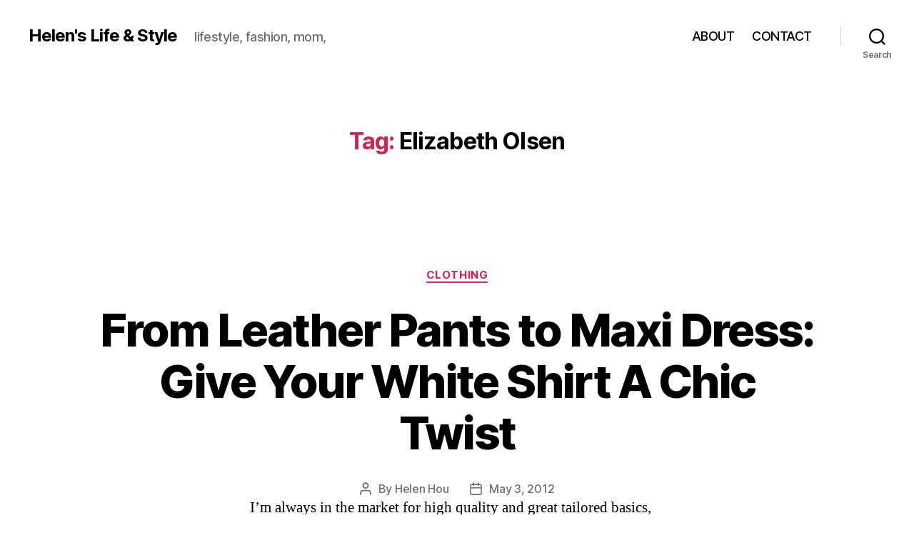

--- FILE ---
content_type: text/html; charset=UTF-8
request_url: http://www.helenhou.com/tag/elizabeth-olsen/
body_size: 14164
content:
<!DOCTYPE html>

<html class="no-js" lang="en">

	<head>

		<meta charset="UTF-8">
		<meta name="viewport" content="width=device-width, initial-scale=1.0" >

		<link rel="profile" href="https://gmpg.org/xfn/11">

		<title>Elizabeth Olsen &#8211; Helen&#8217;s Life &amp; Style</title>
<meta name='robots' content='max-image-preview:large' />
<script>window._wca = window._wca || [];</script>
<link rel='dns-prefetch' href='//stats.wp.com' />
<link rel='dns-prefetch' href='//secure.gravatar.com' />
<link rel='dns-prefetch' href='//v0.wordpress.com' />
<link rel='dns-prefetch' href='//widgets.wp.com' />
<link rel='dns-prefetch' href='//s0.wp.com' />
<link rel='dns-prefetch' href='//0.gravatar.com' />
<link rel='dns-prefetch' href='//1.gravatar.com' />
<link rel='dns-prefetch' href='//2.gravatar.com' />
<link rel='preconnect' href='//i0.wp.com' />
<link rel="alternate" type="application/rss+xml" title="Helen&#039;s Life &amp; Style &raquo; Feed" href="http://www.helenhou.com/feed/" />
<link rel="alternate" type="application/rss+xml" title="Helen&#039;s Life &amp; Style &raquo; Comments Feed" href="http://www.helenhou.com/comments/feed/" />
<link rel="alternate" type="application/rss+xml" title="Helen&#039;s Life &amp; Style &raquo; Elizabeth Olsen Tag Feed" href="http://www.helenhou.com/tag/elizabeth-olsen/feed/" />
<script>
window._wpemojiSettings = {"baseUrl":"https:\/\/s.w.org\/images\/core\/emoji\/15.0.3\/72x72\/","ext":".png","svgUrl":"https:\/\/s.w.org\/images\/core\/emoji\/15.0.3\/svg\/","svgExt":".svg","source":{"concatemoji":"http:\/\/www.helenhou.com\/wp-includes\/js\/wp-emoji-release.min.js?ver=556fbda959d336219773d8646ba16691"}};
/*! This file is auto-generated */
!function(i,n){var o,s,e;function c(e){try{var t={supportTests:e,timestamp:(new Date).valueOf()};sessionStorage.setItem(o,JSON.stringify(t))}catch(e){}}function p(e,t,n){e.clearRect(0,0,e.canvas.width,e.canvas.height),e.fillText(t,0,0);var t=new Uint32Array(e.getImageData(0,0,e.canvas.width,e.canvas.height).data),r=(e.clearRect(0,0,e.canvas.width,e.canvas.height),e.fillText(n,0,0),new Uint32Array(e.getImageData(0,0,e.canvas.width,e.canvas.height).data));return t.every(function(e,t){return e===r[t]})}function u(e,t,n){switch(t){case"flag":return n(e,"\ud83c\udff3\ufe0f\u200d\u26a7\ufe0f","\ud83c\udff3\ufe0f\u200b\u26a7\ufe0f")?!1:!n(e,"\ud83c\uddfa\ud83c\uddf3","\ud83c\uddfa\u200b\ud83c\uddf3")&&!n(e,"\ud83c\udff4\udb40\udc67\udb40\udc62\udb40\udc65\udb40\udc6e\udb40\udc67\udb40\udc7f","\ud83c\udff4\u200b\udb40\udc67\u200b\udb40\udc62\u200b\udb40\udc65\u200b\udb40\udc6e\u200b\udb40\udc67\u200b\udb40\udc7f");case"emoji":return!n(e,"\ud83d\udc26\u200d\u2b1b","\ud83d\udc26\u200b\u2b1b")}return!1}function f(e,t,n){var r="undefined"!=typeof WorkerGlobalScope&&self instanceof WorkerGlobalScope?new OffscreenCanvas(300,150):i.createElement("canvas"),a=r.getContext("2d",{willReadFrequently:!0}),o=(a.textBaseline="top",a.font="600 32px Arial",{});return e.forEach(function(e){o[e]=t(a,e,n)}),o}function t(e){var t=i.createElement("script");t.src=e,t.defer=!0,i.head.appendChild(t)}"undefined"!=typeof Promise&&(o="wpEmojiSettingsSupports",s=["flag","emoji"],n.supports={everything:!0,everythingExceptFlag:!0},e=new Promise(function(e){i.addEventListener("DOMContentLoaded",e,{once:!0})}),new Promise(function(t){var n=function(){try{var e=JSON.parse(sessionStorage.getItem(o));if("object"==typeof e&&"number"==typeof e.timestamp&&(new Date).valueOf()<e.timestamp+604800&&"object"==typeof e.supportTests)return e.supportTests}catch(e){}return null}();if(!n){if("undefined"!=typeof Worker&&"undefined"!=typeof OffscreenCanvas&&"undefined"!=typeof URL&&URL.createObjectURL&&"undefined"!=typeof Blob)try{var e="postMessage("+f.toString()+"("+[JSON.stringify(s),u.toString(),p.toString()].join(",")+"));",r=new Blob([e],{type:"text/javascript"}),a=new Worker(URL.createObjectURL(r),{name:"wpTestEmojiSupports"});return void(a.onmessage=function(e){c(n=e.data),a.terminate(),t(n)})}catch(e){}c(n=f(s,u,p))}t(n)}).then(function(e){for(var t in e)n.supports[t]=e[t],n.supports.everything=n.supports.everything&&n.supports[t],"flag"!==t&&(n.supports.everythingExceptFlag=n.supports.everythingExceptFlag&&n.supports[t]);n.supports.everythingExceptFlag=n.supports.everythingExceptFlag&&!n.supports.flag,n.DOMReady=!1,n.readyCallback=function(){n.DOMReady=!0}}).then(function(){return e}).then(function(){var e;n.supports.everything||(n.readyCallback(),(e=n.source||{}).concatemoji?t(e.concatemoji):e.wpemoji&&e.twemoji&&(t(e.twemoji),t(e.wpemoji)))}))}((window,document),window._wpemojiSettings);
</script>
<style id='wp-emoji-styles-inline-css'>

	img.wp-smiley, img.emoji {
		display: inline !important;
		border: none !important;
		box-shadow: none !important;
		height: 1em !important;
		width: 1em !important;
		margin: 0 0.07em !important;
		vertical-align: -0.1em !important;
		background: none !important;
		padding: 0 !important;
	}
</style>
<link rel='stylesheet' id='wp-block-library-css' href='http://www.helenhou.com/wp-includes/css/dist/block-library/style.min.css?ver=556fbda959d336219773d8646ba16691' media='all' />
<link rel='stylesheet' id='mediaelement-css' href='http://www.helenhou.com/wp-includes/js/mediaelement/mediaelementplayer-legacy.min.css?ver=4.2.17' media='all' />
<link rel='stylesheet' id='wp-mediaelement-css' href='http://www.helenhou.com/wp-includes/js/mediaelement/wp-mediaelement.min.css?ver=556fbda959d336219773d8646ba16691' media='all' />
<style id='jetpack-sharing-buttons-style-inline-css'>
.jetpack-sharing-buttons__services-list{display:flex;flex-direction:row;flex-wrap:wrap;gap:0;list-style-type:none;margin:5px;padding:0}.jetpack-sharing-buttons__services-list.has-small-icon-size{font-size:12px}.jetpack-sharing-buttons__services-list.has-normal-icon-size{font-size:16px}.jetpack-sharing-buttons__services-list.has-large-icon-size{font-size:24px}.jetpack-sharing-buttons__services-list.has-huge-icon-size{font-size:36px}@media print{.jetpack-sharing-buttons__services-list{display:none!important}}.editor-styles-wrapper .wp-block-jetpack-sharing-buttons{gap:0;padding-inline-start:0}ul.jetpack-sharing-buttons__services-list.has-background{padding:1.25em 2.375em}
</style>
<style id='classic-theme-styles-inline-css'>
/*! This file is auto-generated */
.wp-block-button__link{color:#fff;background-color:#32373c;border-radius:9999px;box-shadow:none;text-decoration:none;padding:calc(.667em + 2px) calc(1.333em + 2px);font-size:1.125em}.wp-block-file__button{background:#32373c;color:#fff;text-decoration:none}
</style>
<style id='global-styles-inline-css'>
:root{--wp--preset--aspect-ratio--square: 1;--wp--preset--aspect-ratio--4-3: 4/3;--wp--preset--aspect-ratio--3-4: 3/4;--wp--preset--aspect-ratio--3-2: 3/2;--wp--preset--aspect-ratio--2-3: 2/3;--wp--preset--aspect-ratio--16-9: 16/9;--wp--preset--aspect-ratio--9-16: 9/16;--wp--preset--color--black: #000000;--wp--preset--color--cyan-bluish-gray: #abb8c3;--wp--preset--color--white: #ffffff;--wp--preset--color--pale-pink: #f78da7;--wp--preset--color--vivid-red: #cf2e2e;--wp--preset--color--luminous-vivid-orange: #ff6900;--wp--preset--color--luminous-vivid-amber: #fcb900;--wp--preset--color--light-green-cyan: #7bdcb5;--wp--preset--color--vivid-green-cyan: #00d084;--wp--preset--color--pale-cyan-blue: #8ed1fc;--wp--preset--color--vivid-cyan-blue: #0693e3;--wp--preset--color--vivid-purple: #9b51e0;--wp--preset--color--accent: #cd2653;--wp--preset--color--primary: #000000;--wp--preset--color--secondary: #6d6d6d;--wp--preset--color--subtle-background: #dcd7ca;--wp--preset--color--background: #fff;--wp--preset--gradient--vivid-cyan-blue-to-vivid-purple: linear-gradient(135deg,rgba(6,147,227,1) 0%,rgb(155,81,224) 100%);--wp--preset--gradient--light-green-cyan-to-vivid-green-cyan: linear-gradient(135deg,rgb(122,220,180) 0%,rgb(0,208,130) 100%);--wp--preset--gradient--luminous-vivid-amber-to-luminous-vivid-orange: linear-gradient(135deg,rgba(252,185,0,1) 0%,rgba(255,105,0,1) 100%);--wp--preset--gradient--luminous-vivid-orange-to-vivid-red: linear-gradient(135deg,rgba(255,105,0,1) 0%,rgb(207,46,46) 100%);--wp--preset--gradient--very-light-gray-to-cyan-bluish-gray: linear-gradient(135deg,rgb(238,238,238) 0%,rgb(169,184,195) 100%);--wp--preset--gradient--cool-to-warm-spectrum: linear-gradient(135deg,rgb(74,234,220) 0%,rgb(151,120,209) 20%,rgb(207,42,186) 40%,rgb(238,44,130) 60%,rgb(251,105,98) 80%,rgb(254,248,76) 100%);--wp--preset--gradient--blush-light-purple: linear-gradient(135deg,rgb(255,206,236) 0%,rgb(152,150,240) 100%);--wp--preset--gradient--blush-bordeaux: linear-gradient(135deg,rgb(254,205,165) 0%,rgb(254,45,45) 50%,rgb(107,0,62) 100%);--wp--preset--gradient--luminous-dusk: linear-gradient(135deg,rgb(255,203,112) 0%,rgb(199,81,192) 50%,rgb(65,88,208) 100%);--wp--preset--gradient--pale-ocean: linear-gradient(135deg,rgb(255,245,203) 0%,rgb(182,227,212) 50%,rgb(51,167,181) 100%);--wp--preset--gradient--electric-grass: linear-gradient(135deg,rgb(202,248,128) 0%,rgb(113,206,126) 100%);--wp--preset--gradient--midnight: linear-gradient(135deg,rgb(2,3,129) 0%,rgb(40,116,252) 100%);--wp--preset--font-size--small: 18px;--wp--preset--font-size--medium: 20px;--wp--preset--font-size--large: 26.25px;--wp--preset--font-size--x-large: 42px;--wp--preset--font-size--normal: 21px;--wp--preset--font-size--larger: 32px;--wp--preset--spacing--20: 0.44rem;--wp--preset--spacing--30: 0.67rem;--wp--preset--spacing--40: 1rem;--wp--preset--spacing--50: 1.5rem;--wp--preset--spacing--60: 2.25rem;--wp--preset--spacing--70: 3.38rem;--wp--preset--spacing--80: 5.06rem;--wp--preset--shadow--natural: 6px 6px 9px rgba(0, 0, 0, 0.2);--wp--preset--shadow--deep: 12px 12px 50px rgba(0, 0, 0, 0.4);--wp--preset--shadow--sharp: 6px 6px 0px rgba(0, 0, 0, 0.2);--wp--preset--shadow--outlined: 6px 6px 0px -3px rgba(255, 255, 255, 1), 6px 6px rgba(0, 0, 0, 1);--wp--preset--shadow--crisp: 6px 6px 0px rgba(0, 0, 0, 1);}:where(.is-layout-flex){gap: 0.5em;}:where(.is-layout-grid){gap: 0.5em;}body .is-layout-flex{display: flex;}.is-layout-flex{flex-wrap: wrap;align-items: center;}.is-layout-flex > :is(*, div){margin: 0;}body .is-layout-grid{display: grid;}.is-layout-grid > :is(*, div){margin: 0;}:where(.wp-block-columns.is-layout-flex){gap: 2em;}:where(.wp-block-columns.is-layout-grid){gap: 2em;}:where(.wp-block-post-template.is-layout-flex){gap: 1.25em;}:where(.wp-block-post-template.is-layout-grid){gap: 1.25em;}.has-black-color{color: var(--wp--preset--color--black) !important;}.has-cyan-bluish-gray-color{color: var(--wp--preset--color--cyan-bluish-gray) !important;}.has-white-color{color: var(--wp--preset--color--white) !important;}.has-pale-pink-color{color: var(--wp--preset--color--pale-pink) !important;}.has-vivid-red-color{color: var(--wp--preset--color--vivid-red) !important;}.has-luminous-vivid-orange-color{color: var(--wp--preset--color--luminous-vivid-orange) !important;}.has-luminous-vivid-amber-color{color: var(--wp--preset--color--luminous-vivid-amber) !important;}.has-light-green-cyan-color{color: var(--wp--preset--color--light-green-cyan) !important;}.has-vivid-green-cyan-color{color: var(--wp--preset--color--vivid-green-cyan) !important;}.has-pale-cyan-blue-color{color: var(--wp--preset--color--pale-cyan-blue) !important;}.has-vivid-cyan-blue-color{color: var(--wp--preset--color--vivid-cyan-blue) !important;}.has-vivid-purple-color{color: var(--wp--preset--color--vivid-purple) !important;}.has-black-background-color{background-color: var(--wp--preset--color--black) !important;}.has-cyan-bluish-gray-background-color{background-color: var(--wp--preset--color--cyan-bluish-gray) !important;}.has-white-background-color{background-color: var(--wp--preset--color--white) !important;}.has-pale-pink-background-color{background-color: var(--wp--preset--color--pale-pink) !important;}.has-vivid-red-background-color{background-color: var(--wp--preset--color--vivid-red) !important;}.has-luminous-vivid-orange-background-color{background-color: var(--wp--preset--color--luminous-vivid-orange) !important;}.has-luminous-vivid-amber-background-color{background-color: var(--wp--preset--color--luminous-vivid-amber) !important;}.has-light-green-cyan-background-color{background-color: var(--wp--preset--color--light-green-cyan) !important;}.has-vivid-green-cyan-background-color{background-color: var(--wp--preset--color--vivid-green-cyan) !important;}.has-pale-cyan-blue-background-color{background-color: var(--wp--preset--color--pale-cyan-blue) !important;}.has-vivid-cyan-blue-background-color{background-color: var(--wp--preset--color--vivid-cyan-blue) !important;}.has-vivid-purple-background-color{background-color: var(--wp--preset--color--vivid-purple) !important;}.has-black-border-color{border-color: var(--wp--preset--color--black) !important;}.has-cyan-bluish-gray-border-color{border-color: var(--wp--preset--color--cyan-bluish-gray) !important;}.has-white-border-color{border-color: var(--wp--preset--color--white) !important;}.has-pale-pink-border-color{border-color: var(--wp--preset--color--pale-pink) !important;}.has-vivid-red-border-color{border-color: var(--wp--preset--color--vivid-red) !important;}.has-luminous-vivid-orange-border-color{border-color: var(--wp--preset--color--luminous-vivid-orange) !important;}.has-luminous-vivid-amber-border-color{border-color: var(--wp--preset--color--luminous-vivid-amber) !important;}.has-light-green-cyan-border-color{border-color: var(--wp--preset--color--light-green-cyan) !important;}.has-vivid-green-cyan-border-color{border-color: var(--wp--preset--color--vivid-green-cyan) !important;}.has-pale-cyan-blue-border-color{border-color: var(--wp--preset--color--pale-cyan-blue) !important;}.has-vivid-cyan-blue-border-color{border-color: var(--wp--preset--color--vivid-cyan-blue) !important;}.has-vivid-purple-border-color{border-color: var(--wp--preset--color--vivid-purple) !important;}.has-vivid-cyan-blue-to-vivid-purple-gradient-background{background: var(--wp--preset--gradient--vivid-cyan-blue-to-vivid-purple) !important;}.has-light-green-cyan-to-vivid-green-cyan-gradient-background{background: var(--wp--preset--gradient--light-green-cyan-to-vivid-green-cyan) !important;}.has-luminous-vivid-amber-to-luminous-vivid-orange-gradient-background{background: var(--wp--preset--gradient--luminous-vivid-amber-to-luminous-vivid-orange) !important;}.has-luminous-vivid-orange-to-vivid-red-gradient-background{background: var(--wp--preset--gradient--luminous-vivid-orange-to-vivid-red) !important;}.has-very-light-gray-to-cyan-bluish-gray-gradient-background{background: var(--wp--preset--gradient--very-light-gray-to-cyan-bluish-gray) !important;}.has-cool-to-warm-spectrum-gradient-background{background: var(--wp--preset--gradient--cool-to-warm-spectrum) !important;}.has-blush-light-purple-gradient-background{background: var(--wp--preset--gradient--blush-light-purple) !important;}.has-blush-bordeaux-gradient-background{background: var(--wp--preset--gradient--blush-bordeaux) !important;}.has-luminous-dusk-gradient-background{background: var(--wp--preset--gradient--luminous-dusk) !important;}.has-pale-ocean-gradient-background{background: var(--wp--preset--gradient--pale-ocean) !important;}.has-electric-grass-gradient-background{background: var(--wp--preset--gradient--electric-grass) !important;}.has-midnight-gradient-background{background: var(--wp--preset--gradient--midnight) !important;}.has-small-font-size{font-size: var(--wp--preset--font-size--small) !important;}.has-medium-font-size{font-size: var(--wp--preset--font-size--medium) !important;}.has-large-font-size{font-size: var(--wp--preset--font-size--large) !important;}.has-x-large-font-size{font-size: var(--wp--preset--font-size--x-large) !important;}
:where(.wp-block-post-template.is-layout-flex){gap: 1.25em;}:where(.wp-block-post-template.is-layout-grid){gap: 1.25em;}
:where(.wp-block-columns.is-layout-flex){gap: 2em;}:where(.wp-block-columns.is-layout-grid){gap: 2em;}
:root :where(.wp-block-pullquote){font-size: 1.5em;line-height: 1.6;}
</style>
<link rel='stylesheet' id='woocommerce-layout-css' href='http://www.helenhou.com/wp-content/plugins/woocommerce/assets/css/woocommerce-layout.css?ver=9.8.6' media='all' />
<style id='woocommerce-layout-inline-css'>

	.infinite-scroll .woocommerce-pagination {
		display: none;
	}
</style>
<link rel='stylesheet' id='woocommerce-smallscreen-css' href='http://www.helenhou.com/wp-content/plugins/woocommerce/assets/css/woocommerce-smallscreen.css?ver=9.8.6' media='only screen and (max-width: 768px)' />
<link rel='stylesheet' id='woocommerce-general-css' href='//www.helenhou.com/wp-content/plugins/woocommerce/assets/css/twenty-twenty.css?ver=9.8.6' media='all' />
<style id='woocommerce-inline-inline-css'>
.woocommerce form .form-row .required { visibility: visible; }
</style>
<link rel='stylesheet' id='brands-styles-css' href='http://www.helenhou.com/wp-content/plugins/woocommerce/assets/css/brands.css?ver=9.8.6' media='all' />
<link rel='stylesheet' id='twentytwenty-style-css' href='http://www.helenhou.com/wp-content/themes/twentytwenty/style.css?ver=2.7' media='all' />
<style id='twentytwenty-style-inline-css'>
.color-accent,.color-accent-hover:hover,.color-accent-hover:focus,:root .has-accent-color,.has-drop-cap:not(:focus):first-letter,.wp-block-button.is-style-outline,a { color: #cd2653; }blockquote,.border-color-accent,.border-color-accent-hover:hover,.border-color-accent-hover:focus { border-color: #cd2653; }button,.button,.faux-button,.wp-block-button__link,.wp-block-file .wp-block-file__button,input[type="button"],input[type="reset"],input[type="submit"],.bg-accent,.bg-accent-hover:hover,.bg-accent-hover:focus,:root .has-accent-background-color,.comment-reply-link { background-color: #cd2653; }.fill-children-accent,.fill-children-accent * { fill: #cd2653; }body,.entry-title a,:root .has-primary-color { color: #000000; }:root .has-primary-background-color { background-color: #000000; }cite,figcaption,.wp-caption-text,.post-meta,.entry-content .wp-block-archives li,.entry-content .wp-block-categories li,.entry-content .wp-block-latest-posts li,.wp-block-latest-comments__comment-date,.wp-block-latest-posts__post-date,.wp-block-embed figcaption,.wp-block-image figcaption,.wp-block-pullquote cite,.comment-metadata,.comment-respond .comment-notes,.comment-respond .logged-in-as,.pagination .dots,.entry-content hr:not(.has-background),hr.styled-separator,:root .has-secondary-color { color: #6d6d6d; }:root .has-secondary-background-color { background-color: #6d6d6d; }pre,fieldset,input,textarea,table,table *,hr { border-color: #dcd7ca; }caption,code,code,kbd,samp,.wp-block-table.is-style-stripes tbody tr:nth-child(odd),:root .has-subtle-background-background-color { background-color: #dcd7ca; }.wp-block-table.is-style-stripes { border-bottom-color: #dcd7ca; }.wp-block-latest-posts.is-grid li { border-top-color: #dcd7ca; }:root .has-subtle-background-color { color: #dcd7ca; }body:not(.overlay-header) .primary-menu > li > a,body:not(.overlay-header) .primary-menu > li > .icon,.modal-menu a,.footer-menu a, .footer-widgets a:where(:not(.wp-block-button__link)),#site-footer .wp-block-button.is-style-outline,.wp-block-pullquote:before,.singular:not(.overlay-header) .entry-header a,.archive-header a,.header-footer-group .color-accent,.header-footer-group .color-accent-hover:hover { color: #cd2653; }.social-icons a,#site-footer button:not(.toggle),#site-footer .button,#site-footer .faux-button,#site-footer .wp-block-button__link,#site-footer .wp-block-file__button,#site-footer input[type="button"],#site-footer input[type="reset"],#site-footer input[type="submit"] { background-color: #cd2653; }.header-footer-group,body:not(.overlay-header) #site-header .toggle,.menu-modal .toggle { color: #000000; }body:not(.overlay-header) .primary-menu ul { background-color: #000000; }body:not(.overlay-header) .primary-menu > li > ul:after { border-bottom-color: #000000; }body:not(.overlay-header) .primary-menu ul ul:after { border-left-color: #000000; }.site-description,body:not(.overlay-header) .toggle-inner .toggle-text,.widget .post-date,.widget .rss-date,.widget_archive li,.widget_categories li,.widget cite,.widget_pages li,.widget_meta li,.widget_nav_menu li,.powered-by-wordpress,.footer-credits .privacy-policy,.to-the-top,.singular .entry-header .post-meta,.singular:not(.overlay-header) .entry-header .post-meta a { color: #6d6d6d; }.header-footer-group pre,.header-footer-group fieldset,.header-footer-group input,.header-footer-group textarea,.header-footer-group table,.header-footer-group table *,.footer-nav-widgets-wrapper,#site-footer,.menu-modal nav *,.footer-widgets-outer-wrapper,.footer-top { border-color: #dcd7ca; }.header-footer-group table caption,body:not(.overlay-header) .header-inner .toggle-wrapper::before { background-color: #dcd7ca; }
</style>
<link rel='stylesheet' id='twentytwenty-fonts-css' href='http://www.helenhou.com/wp-content/themes/twentytwenty/assets/css/font-inter.css?ver=2.7' media='all' />
<link rel='stylesheet' id='twentytwenty-print-style-css' href='http://www.helenhou.com/wp-content/themes/twentytwenty/print.css?ver=2.7' media='print' />
<link rel='stylesheet' id='jetpack_likes-css' href='http://www.helenhou.com/wp-content/plugins/jetpack/modules/likes/style.css?ver=14.5' media='all' />
<link rel='stylesheet' id='twentytwenty-jetpack-css' href='http://www.helenhou.com/wp-content/plugins/jetpack/modules/theme-tools/compat/twentytwenty.css?ver=14.5' media='all' />
<link rel='stylesheet' id='jetpack-subscriptions-css' href='http://www.helenhou.com/wp-content/plugins/jetpack/modules/subscriptions/subscriptions.css?ver=14.5' media='all' />
<script src="http://www.helenhou.com/wp-includes/js/jquery/jquery.min.js?ver=3.7.1" id="jquery-core-js"></script>
<script src="http://www.helenhou.com/wp-includes/js/jquery/jquery-migrate.min.js?ver=3.4.1" id="jquery-migrate-js"></script>
<script src="http://www.helenhou.com/wp-content/plugins/woocommerce/assets/js/jquery-blockui/jquery.blockUI.min.js?ver=2.7.0-wc.9.8.6" id="jquery-blockui-js" defer data-wp-strategy="defer"></script>
<script id="wc-add-to-cart-js-extra">
var wc_add_to_cart_params = {"ajax_url":"\/wp-admin\/admin-ajax.php","wc_ajax_url":"\/?wc-ajax=%%endpoint%%","i18n_view_cart":"View cart","cart_url":"http:\/\/www.helenhou.com","is_cart":"","cart_redirect_after_add":"no"};
</script>
<script src="http://www.helenhou.com/wp-content/plugins/woocommerce/assets/js/frontend/add-to-cart.min.js?ver=9.8.6" id="wc-add-to-cart-js" defer data-wp-strategy="defer"></script>
<script src="http://www.helenhou.com/wp-content/plugins/woocommerce/assets/js/js-cookie/js.cookie.min.js?ver=2.1.4-wc.9.8.6" id="js-cookie-js" defer data-wp-strategy="defer"></script>
<script id="woocommerce-js-extra">
var woocommerce_params = {"ajax_url":"\/wp-admin\/admin-ajax.php","wc_ajax_url":"\/?wc-ajax=%%endpoint%%","i18n_password_show":"Show password","i18n_password_hide":"Hide password"};
</script>
<script src="http://www.helenhou.com/wp-content/plugins/woocommerce/assets/js/frontend/woocommerce.min.js?ver=9.8.6" id="woocommerce-js" defer data-wp-strategy="defer"></script>
<script src="http://www.helenhou.com/wp-content/themes/twentytwenty/assets/js/index.js?ver=2.7" id="twentytwenty-js-js" defer data-wp-strategy="defer"></script>
<script src="https://stats.wp.com/s-202605.js" id="woocommerce-analytics-js" defer data-wp-strategy="defer"></script>
<link rel="https://api.w.org/" href="http://www.helenhou.com/wp-json/" /><link rel="alternate" title="JSON" type="application/json" href="http://www.helenhou.com/wp-json/wp/v2/tags/239" /><link rel="EditURI" type="application/rsd+xml" title="RSD" href="http://www.helenhou.com/xmlrpc.php?rsd" />

	<style>img#wpstats{display:none}</style>
			<script>document.documentElement.className = document.documentElement.className.replace( 'no-js', 'js' );</script>
		<noscript><style>.woocommerce-product-gallery{ opacity: 1 !important; }</style></noscript>
	<style id="custom-background-css">
body.custom-background { background-color: #fff; }
</style>
	
<!-- Jetpack Open Graph Tags -->
<meta property="og:type" content="website" />
<meta property="og:title" content="Elizabeth Olsen &#8211; Helen&#8217;s Life &amp; Style" />
<meta property="og:url" content="http://www.helenhou.com/tag/elizabeth-olsen/" />
<meta property="og:site_name" content="Helen&#039;s Life &amp; Style" />
<meta property="og:image" content="https://s0.wp.com/i/blank.jpg" />
<meta property="og:image:alt" content="" />

<!-- End Jetpack Open Graph Tags -->

	</head>

	<body class="archive tag tag-elizabeth-olsen tag-239 custom-background wp-embed-responsive theme-twentytwenty woocommerce-no-js enable-search-modal has-no-pagination showing-comments show-avatars footer-top-visible">

		<a class="skip-link screen-reader-text" href="#site-content">Skip to the content</a>
		<header id="site-header" class="header-footer-group">

			<div class="header-inner section-inner">

				<div class="header-titles-wrapper">

					
						<button class="toggle search-toggle mobile-search-toggle" data-toggle-target=".search-modal" data-toggle-body-class="showing-search-modal" data-set-focus=".search-modal .search-field" aria-expanded="false">
							<span class="toggle-inner">
								<span class="toggle-icon">
									<svg class="svg-icon" aria-hidden="true" role="img" focusable="false" xmlns="http://www.w3.org/2000/svg" width="23" height="23" viewBox="0 0 23 23"><path d="M38.710696,48.0601792 L43,52.3494831 L41.3494831,54 L37.0601792,49.710696 C35.2632422,51.1481185 32.9839107,52.0076499 30.5038249,52.0076499 C24.7027226,52.0076499 20,47.3049272 20,41.5038249 C20,35.7027226 24.7027226,31 30.5038249,31 C36.3049272,31 41.0076499,35.7027226 41.0076499,41.5038249 C41.0076499,43.9839107 40.1481185,46.2632422 38.710696,48.0601792 Z M36.3875844,47.1716785 C37.8030221,45.7026647 38.6734666,43.7048964 38.6734666,41.5038249 C38.6734666,36.9918565 35.0157934,33.3341833 30.5038249,33.3341833 C25.9918565,33.3341833 22.3341833,36.9918565 22.3341833,41.5038249 C22.3341833,46.0157934 25.9918565,49.6734666 30.5038249,49.6734666 C32.7048964,49.6734666 34.7026647,48.8030221 36.1716785,47.3875844 C36.2023931,47.347638 36.2360451,47.3092237 36.2726343,47.2726343 C36.3092237,47.2360451 36.347638,47.2023931 36.3875844,47.1716785 Z" transform="translate(-20 -31)" /></svg>								</span>
								<span class="toggle-text">Search</span>
							</span>
						</button><!-- .search-toggle -->

					
					<div class="header-titles">

						<div class="site-title faux-heading"><a href="http://www.helenhou.com/">Helen&#039;s Life &amp; Style</a></div><div class="site-description">lifestyle, fashion, mom,</div><!-- .site-description -->
					</div><!-- .header-titles -->

					<button class="toggle nav-toggle mobile-nav-toggle" data-toggle-target=".menu-modal"  data-toggle-body-class="showing-menu-modal" aria-expanded="false" data-set-focus=".close-nav-toggle">
						<span class="toggle-inner">
							<span class="toggle-icon">
								<svg class="svg-icon" aria-hidden="true" role="img" focusable="false" xmlns="http://www.w3.org/2000/svg" width="26" height="7" viewBox="0 0 26 7"><path fill-rule="evenodd" d="M332.5,45 C330.567003,45 329,43.4329966 329,41.5 C329,39.5670034 330.567003,38 332.5,38 C334.432997,38 336,39.5670034 336,41.5 C336,43.4329966 334.432997,45 332.5,45 Z M342,45 C340.067003,45 338.5,43.4329966 338.5,41.5 C338.5,39.5670034 340.067003,38 342,38 C343.932997,38 345.5,39.5670034 345.5,41.5 C345.5,43.4329966 343.932997,45 342,45 Z M351.5,45 C349.567003,45 348,43.4329966 348,41.5 C348,39.5670034 349.567003,38 351.5,38 C353.432997,38 355,39.5670034 355,41.5 C355,43.4329966 353.432997,45 351.5,45 Z" transform="translate(-329 -38)" /></svg>							</span>
							<span class="toggle-text">Menu</span>
						</span>
					</button><!-- .nav-toggle -->

				</div><!-- .header-titles-wrapper -->

				<div class="header-navigation-wrapper">

					
							<nav class="primary-menu-wrapper" aria-label="Horizontal">

								<ul class="primary-menu reset-list-style">

								<li id="menu-item-30446" class="menu-item menu-item-type-post_type menu-item-object-page menu-item-30446"><a href="http://www.helenhou.com/about/">ABOUT</a></li>
<li id="menu-item-30445" class="menu-item menu-item-type-post_type menu-item-object-page menu-item-30445"><a href="http://www.helenhou.com/contactme/">CONTACT</a></li>

								</ul>

							</nav><!-- .primary-menu-wrapper -->

						
						<div class="header-toggles hide-no-js">

						
							<div class="toggle-wrapper search-toggle-wrapper">

								<button class="toggle search-toggle desktop-search-toggle" data-toggle-target=".search-modal" data-toggle-body-class="showing-search-modal" data-set-focus=".search-modal .search-field" aria-expanded="false">
									<span class="toggle-inner">
										<svg class="svg-icon" aria-hidden="true" role="img" focusable="false" xmlns="http://www.w3.org/2000/svg" width="23" height="23" viewBox="0 0 23 23"><path d="M38.710696,48.0601792 L43,52.3494831 L41.3494831,54 L37.0601792,49.710696 C35.2632422,51.1481185 32.9839107,52.0076499 30.5038249,52.0076499 C24.7027226,52.0076499 20,47.3049272 20,41.5038249 C20,35.7027226 24.7027226,31 30.5038249,31 C36.3049272,31 41.0076499,35.7027226 41.0076499,41.5038249 C41.0076499,43.9839107 40.1481185,46.2632422 38.710696,48.0601792 Z M36.3875844,47.1716785 C37.8030221,45.7026647 38.6734666,43.7048964 38.6734666,41.5038249 C38.6734666,36.9918565 35.0157934,33.3341833 30.5038249,33.3341833 C25.9918565,33.3341833 22.3341833,36.9918565 22.3341833,41.5038249 C22.3341833,46.0157934 25.9918565,49.6734666 30.5038249,49.6734666 C32.7048964,49.6734666 34.7026647,48.8030221 36.1716785,47.3875844 C36.2023931,47.347638 36.2360451,47.3092237 36.2726343,47.2726343 C36.3092237,47.2360451 36.347638,47.2023931 36.3875844,47.1716785 Z" transform="translate(-20 -31)" /></svg>										<span class="toggle-text">Search</span>
									</span>
								</button><!-- .search-toggle -->

							</div>

							
						</div><!-- .header-toggles -->
						
				</div><!-- .header-navigation-wrapper -->

			</div><!-- .header-inner -->

			<div class="search-modal cover-modal header-footer-group" data-modal-target-string=".search-modal" role="dialog" aria-modal="true" aria-label="Search">

	<div class="search-modal-inner modal-inner">

		<div class="section-inner">

			<form role="search" aria-label="Search for:" method="get" class="search-form" action="http://www.helenhou.com/">
	<label for="search-form-1">
		<span class="screen-reader-text">
			Search for:		</span>
		<input type="search" id="search-form-1" class="search-field" placeholder="Search &hellip;" value="" name="s" />
	</label>
	<input type="submit" class="search-submit" value="Search" />
</form>

			<button class="toggle search-untoggle close-search-toggle fill-children-current-color" data-toggle-target=".search-modal" data-toggle-body-class="showing-search-modal" data-set-focus=".search-modal .search-field">
				<span class="screen-reader-text">
					Close search				</span>
				<svg class="svg-icon" aria-hidden="true" role="img" focusable="false" xmlns="http://www.w3.org/2000/svg" width="16" height="16" viewBox="0 0 16 16"><polygon fill="" fill-rule="evenodd" points="6.852 7.649 .399 1.195 1.445 .149 7.899 6.602 14.352 .149 15.399 1.195 8.945 7.649 15.399 14.102 14.352 15.149 7.899 8.695 1.445 15.149 .399 14.102" /></svg>			</button><!-- .search-toggle -->

		</div><!-- .section-inner -->

	</div><!-- .search-modal-inner -->

</div><!-- .menu-modal -->

		</header><!-- #site-header -->

		
<div class="menu-modal cover-modal header-footer-group" data-modal-target-string=".menu-modal">

	<div class="menu-modal-inner modal-inner">

		<div class="menu-wrapper section-inner">

			<div class="menu-top">

				<button class="toggle close-nav-toggle fill-children-current-color" data-toggle-target=".menu-modal" data-toggle-body-class="showing-menu-modal" data-set-focus=".menu-modal">
					<span class="toggle-text">Close Menu</span>
					<svg class="svg-icon" aria-hidden="true" role="img" focusable="false" xmlns="http://www.w3.org/2000/svg" width="16" height="16" viewBox="0 0 16 16"><polygon fill="" fill-rule="evenodd" points="6.852 7.649 .399 1.195 1.445 .149 7.899 6.602 14.352 .149 15.399 1.195 8.945 7.649 15.399 14.102 14.352 15.149 7.899 8.695 1.445 15.149 .399 14.102" /></svg>				</button><!-- .nav-toggle -->

				
					<nav class="mobile-menu" aria-label="Mobile">

						<ul class="modal-menu reset-list-style">

						<li class="menu-item menu-item-type-post_type menu-item-object-page menu-item-30446"><div class="ancestor-wrapper"><a href="http://www.helenhou.com/about/">ABOUT</a></div><!-- .ancestor-wrapper --></li>
<li class="menu-item menu-item-type-post_type menu-item-object-page menu-item-30445"><div class="ancestor-wrapper"><a href="http://www.helenhou.com/contactme/">CONTACT</a></div><!-- .ancestor-wrapper --></li>

						</ul>

					</nav>

					
			</div><!-- .menu-top -->

			<div class="menu-bottom">

				
			</div><!-- .menu-bottom -->

		</div><!-- .menu-wrapper -->

	</div><!-- .menu-modal-inner -->

</div><!-- .menu-modal -->

<main id="site-content">

	
		<header class="archive-header has-text-align-center header-footer-group">

			<div class="archive-header-inner section-inner medium">

									<h1 class="archive-title"><span class="color-accent">Tag:</span> <span>Elizabeth Olsen</span></h1>
				
				
			</div><!-- .archive-header-inner -->

		</header><!-- .archive-header -->

		
<article class="post-631 post type-post status-publish format-standard hentry category-others tag-alessandra-ambrosio tag-alexa-chung tag-angelina-jolie tag-audrey-hepburn tag-blake-lively tag-blk-dnm tag-boy-by-band-of-outsiders tag-elizabeth-olsen tag-equipment tag-forever-21 tag-heidi-klum tag-j-crew tag-kate-bosworth tag-kim-kardashian tag-kristin-cavallari tag-leather-pants tag-maxi-dress tag-miranda-kerr tag-moda-operandi tag-nicky-hilton tag-olivia-palermo tag-taylor-swift tag-white-shirt tag-zara" id="post-631">

	
<header class="entry-header has-text-align-center">

	<div class="entry-header-inner section-inner medium">

		
			<div class="entry-categories">
				<span class="screen-reader-text">
					Categories				</span>
				<div class="entry-categories-inner">
					<a href="http://www.helenhou.com/category/others/" rel="category tag">CLOTHING</a>				</div><!-- .entry-categories-inner -->
			</div><!-- .entry-categories -->

			<h2 class="entry-title heading-size-1"><a href="http://www.helenhou.com/2012/05/from-leather-pants-to-maxi-dress-give-your-white-shirt-a-chic-twist/">From Leather Pants to Maxi Dress: Give Your White Shirt A Chic Twist</a></h2>
		<div class="post-meta-wrapper post-meta-single post-meta-single-top">

			<ul class="post-meta">

									<li class="post-author meta-wrapper">
						<span class="meta-icon">
							<span class="screen-reader-text">
								Post author							</span>
							<svg class="svg-icon" aria-hidden="true" role="img" focusable="false" xmlns="http://www.w3.org/2000/svg" width="18" height="20" viewBox="0 0 18 20"><path fill="" d="M18,19 C18,19.5522847 17.5522847,20 17,20 C16.4477153,20 16,19.5522847 16,19 L16,17 C16,15.3431458 14.6568542,14 13,14 L5,14 C3.34314575,14 2,15.3431458 2,17 L2,19 C2,19.5522847 1.55228475,20 1,20 C0.44771525,20 0,19.5522847 0,19 L0,17 C0,14.2385763 2.23857625,12 5,12 L13,12 C15.7614237,12 18,14.2385763 18,17 L18,19 Z M9,10 C6.23857625,10 4,7.76142375 4,5 C4,2.23857625 6.23857625,0 9,0 C11.7614237,0 14,2.23857625 14,5 C14,7.76142375 11.7614237,10 9,10 Z M9,8 C10.6568542,8 12,6.65685425 12,5 C12,3.34314575 10.6568542,2 9,2 C7.34314575,2 6,3.34314575 6,5 C6,6.65685425 7.34314575,8 9,8 Z" /></svg>						</span>
						<span class="meta-text">
							By <a href="http://www.helenhou.com/author/raul177/">Helen Hou</a>						</span>
					</li>
										<li class="post-date meta-wrapper">
						<span class="meta-icon">
							<span class="screen-reader-text">
								Post date							</span>
							<svg class="svg-icon" aria-hidden="true" role="img" focusable="false" xmlns="http://www.w3.org/2000/svg" width="18" height="19" viewBox="0 0 18 19"><path fill="" d="M4.60069444,4.09375 L3.25,4.09375 C2.47334957,4.09375 1.84375,4.72334957 1.84375,5.5 L1.84375,7.26736111 L16.15625,7.26736111 L16.15625,5.5 C16.15625,4.72334957 15.5266504,4.09375 14.75,4.09375 L13.3993056,4.09375 L13.3993056,4.55555556 C13.3993056,5.02154581 13.0215458,5.39930556 12.5555556,5.39930556 C12.0895653,5.39930556 11.7118056,5.02154581 11.7118056,4.55555556 L11.7118056,4.09375 L6.28819444,4.09375 L6.28819444,4.55555556 C6.28819444,5.02154581 5.9104347,5.39930556 5.44444444,5.39930556 C4.97845419,5.39930556 4.60069444,5.02154581 4.60069444,4.55555556 L4.60069444,4.09375 Z M6.28819444,2.40625 L11.7118056,2.40625 L11.7118056,1 C11.7118056,0.534009742 12.0895653,0.15625 12.5555556,0.15625 C13.0215458,0.15625 13.3993056,0.534009742 13.3993056,1 L13.3993056,2.40625 L14.75,2.40625 C16.4586309,2.40625 17.84375,3.79136906 17.84375,5.5 L17.84375,15.875 C17.84375,17.5836309 16.4586309,18.96875 14.75,18.96875 L3.25,18.96875 C1.54136906,18.96875 0.15625,17.5836309 0.15625,15.875 L0.15625,5.5 C0.15625,3.79136906 1.54136906,2.40625 3.25,2.40625 L4.60069444,2.40625 L4.60069444,1 C4.60069444,0.534009742 4.97845419,0.15625 5.44444444,0.15625 C5.9104347,0.15625 6.28819444,0.534009742 6.28819444,1 L6.28819444,2.40625 Z M1.84375,8.95486111 L1.84375,15.875 C1.84375,16.6516504 2.47334957,17.28125 3.25,17.28125 L14.75,17.28125 C15.5266504,17.28125 16.15625,16.6516504 16.15625,15.875 L16.15625,8.95486111 L1.84375,8.95486111 Z" /></svg>						</span>
						<span class="meta-text">
							<a href="http://www.helenhou.com/2012/05/from-leather-pants-to-maxi-dress-give-your-white-shirt-a-chic-twist/">May 3, 2012</a>
						</span>
					</li>
					
			</ul><!-- .post-meta -->

		</div><!-- .post-meta-wrapper -->

		
	</div><!-- .entry-header-inner -->

</header><!-- .entry-header -->

	<div class="post-inner thin ">

		<div class="entry-content">

			<p>I&#8217;m always in the market for high quality and great tailored basics, like blazer, white shirt, trench coat, black skinny jeans, leather work bag&#8230; They are the foundation of my wardrobe and I&#8217;m willing to pay for the best quality I can afford.</p>
<p>So I was so excited when I scored this <em><a href="http://rstyle.me/hq8pq9nc2n" target="_blank">EQUIPMENT Signature Blouse</a></em> at half the price via <em><a href="http://rstyle.me/ad/gk7ync2n" target="_blank">Moda Operandi</a>. </em> I have shopped at this site since last year. They have great deals on the latest runway looks and awesome custom service.</p>
<p>This shirt has everything I wanted: 100% silk, cute front pockets, casual vibe and perfect size. I cannot wait to pair it with the red Rag &amp; Bone high waist skinny jeans that I pre-ordered several months ago. Both of them will arrive in July. I will definitely share them with you.</p>
<figure id="attachment_641" aria-describedby="caption-attachment-641" style="width: 290px" class="wp-caption aligncenter"><img data-recalc-dims="1" fetchpriority="high" decoding="async" class="size-full wp-image-641" title="The Art of Accessorizing-HelenHou.com-EQUIPMENT signature blouse" src="https://i0.wp.com/helenhou.com/wp-content/uploads/2012/05/The-Art-of-Accessorizing-HelenHou.com-EQUIPMENT-signature-blouse.jpg?resize=290%2C464" alt="" width="290" height="464" srcset="https://i0.wp.com/www.helenhou.com/wp-content/uploads/2012/05/The-Art-of-Accessorizing-HelenHou.com-EQUIPMENT-signature-blouse.jpg?w=290 290w, https://i0.wp.com/www.helenhou.com/wp-content/uploads/2012/05/The-Art-of-Accessorizing-HelenHou.com-EQUIPMENT-signature-blouse.jpg?resize=188%2C300 188w" sizes="(max-width: 290px) 100vw, 290px" /><figcaption id="caption-attachment-641" class="wp-caption-text">EQUIPMENT signature blouse</figcaption></figure>
<p>Reminded by my newest shirt, I decided to do this featured post as part of my &#8220;white essential pieces&#8221; series. (Check other related posts <em><a href="http://helenhou.com/seven-lessons-on-how-to-wear-white-blazer-part-2-of-white-blazer-series/" target="_blank">here</a> and </em><em><a href="http://helenhou.com/feminine-luxury-meets-downtown-chic-jason-wus-jourdan-tote/" target="_blank">here</a></em>.)</p>
<p>It&#8217;s Audrey Hepburn who made me fell in love with white shirts. Who doesn&#8217;t like the photo below?  Of course &lt;Mad Men&gt; helps a lot too (you know what I mean). Menswear can always give women a sexy twist, let alone the crisp fresh color.</p>
<figure id="attachment_632" aria-describedby="caption-attachment-632" style="width: 560px" class="wp-caption aligncenter"><img data-recalc-dims="1" decoding="async" class="size-full wp-image-632" title="The Art of Accessorizing-HelenHou.com-Audrey Hepburn in white shirt" src="https://i0.wp.com/helenhou.com/wp-content/uploads/2012/05/The-Art-of-Accessorizing-HelenHou.com-Audrey-Hepburn-in-white-shirt.jpg?resize=560%2C442" alt="" width="560" height="442" srcset="https://i0.wp.com/www.helenhou.com/wp-content/uploads/2012/05/The-Art-of-Accessorizing-HelenHou.com-Audrey-Hepburn-in-white-shirt.jpg?w=560 560w, https://i0.wp.com/www.helenhou.com/wp-content/uploads/2012/05/The-Art-of-Accessorizing-HelenHou.com-Audrey-Hepburn-in-white-shirt.jpg?resize=300%2C236 300w" sizes="(max-width: 560px) 100vw, 560px" /><figcaption id="caption-attachment-632" class="wp-caption-text">Audrey Hepburn in white shirt</figcaption></figure>
<div class="read-more-button-wrap"><a href="http://www.helenhou.com/2012/05/from-leather-pants-to-maxi-dress-give-your-white-shirt-a-chic-twist/#more-631" class="more-link"><span class="faux-button">Continue reading</span> <span class="screen-reader-text">&#8220;From Leather Pants to Maxi Dress: Give Your White Shirt A Chic Twist&#8221;</span></a></div>

		</div><!-- .entry-content -->

	</div><!-- .post-inner -->

	<div class="section-inner">
		
		<div class="post-meta-wrapper post-meta-single post-meta-single-bottom">

			<ul class="post-meta">

									<li class="post-tags meta-wrapper">
						<span class="meta-icon">
							<span class="screen-reader-text">
								Tags							</span>
							<svg class="svg-icon" aria-hidden="true" role="img" focusable="false" xmlns="http://www.w3.org/2000/svg" width="18" height="18" viewBox="0 0 18 18"><path fill="" d="M15.4496399,8.42490555 L8.66109799,1.63636364 L1.63636364,1.63636364 L1.63636364,8.66081885 L8.42522727,15.44178 C8.57869221,15.5954158 8.78693789,15.6817418 9.00409091,15.6817418 C9.22124393,15.6817418 9.42948961,15.5954158 9.58327627,15.4414581 L15.4486339,9.57610048 C15.7651495,9.25692435 15.7649133,8.74206554 15.4496399,8.42490555 Z M16.6084423,10.7304545 L10.7406818,16.59822 C10.280287,17.0591273 9.65554997,17.3181054 9.00409091,17.3181054 C8.35263185,17.3181054 7.72789481,17.0591273 7.26815877,16.5988788 L0.239976954,9.57887876 C0.0863319284,9.4254126 0,9.21716044 0,9 L0,0.818181818 C0,0.366312477 0.366312477,0 0.818181818,0 L9,0 C9.21699531,0 9.42510306,0.0862010512 9.57854191,0.239639906 L16.6084423,7.26954545 C17.5601275,8.22691012 17.5601275,9.77308988 16.6084423,10.7304545 Z M5,6 C4.44771525,6 4,5.55228475 4,5 C4,4.44771525 4.44771525,4 5,4 C5.55228475,4 6,4.44771525 6,5 C6,5.55228475 5.55228475,6 5,6 Z" /></svg>						</span>
						<span class="meta-text">
							<a href="http://www.helenhou.com/tag/alessandra-ambrosio/" rel="tag">Alessandra Ambrosio</a>, <a href="http://www.helenhou.com/tag/alexa-chung/" rel="tag">Alexa Chung</a>, <a href="http://www.helenhou.com/tag/angelina-jolie/" rel="tag">Angelina Jolie</a>, <a href="http://www.helenhou.com/tag/audrey-hepburn/" rel="tag">Audrey Hepburn</a>, <a href="http://www.helenhou.com/tag/blake-lively/" rel="tag">Blake Lively</a>, <a href="http://www.helenhou.com/tag/blk-dnm/" rel="tag">BLK DNM</a>, <a href="http://www.helenhou.com/tag/boy-by-band-of-outsiders/" rel="tag">BOY. BY BAND OF OUTSIDERS</a>, <a href="http://www.helenhou.com/tag/elizabeth-olsen/" rel="tag">Elizabeth Olsen</a>, <a href="http://www.helenhou.com/tag/equipment/" rel="tag">EQUIPMENT</a>, <a href="http://www.helenhou.com/tag/forever-21/" rel="tag">Forever 21</a>, <a href="http://www.helenhou.com/tag/heidi-klum/" rel="tag">Heidi Klum</a>, <a href="http://www.helenhou.com/tag/j-crew/" rel="tag">J Crew</a>, <a href="http://www.helenhou.com/tag/kate-bosworth/" rel="tag">Kate Bosworth</a>, <a href="http://www.helenhou.com/tag/kim-kardashian/" rel="tag">Kim Kardashian</a>, <a href="http://www.helenhou.com/tag/kristin-cavallari/" rel="tag">Kristin Cavallari</a>, <a href="http://www.helenhou.com/tag/leather-pants/" rel="tag">Leather Pants</a>, <a href="http://www.helenhou.com/tag/maxi-dress/" rel="tag">Maxi Dress</a>, <a href="http://www.helenhou.com/tag/miranda-kerr/" rel="tag">Miranda Kerr</a>, <a href="http://www.helenhou.com/tag/moda-operandi/" rel="tag">Moda Operandi</a>, <a href="http://www.helenhou.com/tag/nicky-hilton/" rel="tag">Nicky Hilton</a>, <a href="http://www.helenhou.com/tag/olivia-palermo/" rel="tag">Olivia Palermo</a>, <a href="http://www.helenhou.com/tag/taylor-swift/" rel="tag">Taylor Swift</a>, <a href="http://www.helenhou.com/tag/white-shirt/" rel="tag">White Shirt</a>, <a href="http://www.helenhou.com/tag/zara/" rel="tag">Zara</a>						</span>
					</li>
					
			</ul><!-- .post-meta -->

		</div><!-- .post-meta-wrapper -->

		
	</div><!-- .section-inner -->

	
</article><!-- .post -->

	
</main><!-- #site-content -->


	<div class="footer-nav-widgets-wrapper header-footer-group">

		<div class="footer-inner section-inner">

			
			
				<aside class="footer-widgets-outer-wrapper">

					<div class="footer-widgets-wrapper">

						
							<div class="footer-widgets column-one grid-item">
								<div class="widget widget_text"><div class="widget-content"><h2 class="widget-title subheading heading-size-3">Let&#8217;s Stay Connected: </h2>			<div class="textwidget"><a title="Follow Me on Bloglovin" href="http://www.bloglovin.com/en/blog/4243311" target="_blank" rel="noopener"><img data-recalc-dims="1" alt="Follow on Bloglovin" src="https://i0.wp.com/helenhou.com/wp-includes/images/SocialImages/bloglovin.png?w=580" border="0" /></a><a href="https://pinterest.com/helenhou/" target="_blank" rel="nofollow noopener"><img data-recalc-dims="1" class="fade" style="opacity: 0.8; -moz-opacity: 0.8;" title="Follow Me on Pinterest" alt="Follow Me on Pinterest" src="https://i0.wp.com/helenhou.com/wp-includes/images/SocialImages/pinterest.png?w=580" /></a><a href="https://www.facebook.com/AccessoriseArt" target="_blank" rel="nofollow noopener"><img data-recalc-dims="1" class="fade" style="opacity: 0.8; -moz-opacity: 0.8;" title="Follow Me on Facebook" alt="Follow Me on Facebook" src="https://i0.wp.com/helenhou.com/wp-includes/images/SocialImages/facebook.png?w=580" /></a> <a href="https://twitter.com/AccessoriseArt" target="_blank" rel="nofollow noopener"><img data-recalc-dims="1" class="fade" style="opacity: 0.8; -moz-opacity: 0.8;" title="Follow Me on Twitter" alt="Follow Me on Twitter" src="https://i0.wp.com/helenhou.com/wp-includes/images/SocialImages/twitter.png?w=580" /></a></div>
		</div></div><div class="widget widget_blog_subscription jetpack_subscription_widget"><div class="widget-content"><h2 class="widget-title subheading heading-size-3">Subscribe via Email:</h2>
			<div class="wp-block-jetpack-subscriptions__container">
			<form action="#" method="post" accept-charset="utf-8" id="subscribe-blog-blog_subscription-2"
				data-blog="34574383"
				data-post_access_level="everybody" >
									<p id="subscribe-email">
						<label id="jetpack-subscribe-label"
							class="screen-reader-text"
							for="subscribe-field-blog_subscription-2">
							Email Address						</label>
						<input type="email" name="email" required="required"
																					value=""
							id="subscribe-field-blog_subscription-2"
							placeholder="Email Address"
						/>
					</p>

					<p id="subscribe-submit"
											>
						<input type="hidden" name="action" value="subscribe"/>
						<input type="hidden" name="source" value="http://www.helenhou.com/tag/elizabeth-olsen/"/>
						<input type="hidden" name="sub-type" value="widget"/>
						<input type="hidden" name="redirect_fragment" value="subscribe-blog-blog_subscription-2"/>
						<input type="hidden" id="_wpnonce" name="_wpnonce" value="54eba6773a" /><input type="hidden" name="_wp_http_referer" value="/tag/elizabeth-olsen/" />						<button type="submit"
															class="wp-block-button__link"
																					name="jetpack_subscriptions_widget"
						>
							Subscribe						</button>
					</p>
							</form>
						</div>
			
</div></div><div class="widget widget_archive"><div class="widget-content"><h2 class="widget-title subheading heading-size-3">Archives</h2><nav aria-label="Archives">
			<ul>
					<li><a href='http://www.helenhou.com/2019/12/'>December 2019</a>&nbsp;(1)</li>
	<li><a href='http://www.helenhou.com/2019/10/'>October 2019</a>&nbsp;(1)</li>
	<li><a href='http://www.helenhou.com/2019/05/'>May 2019</a>&nbsp;(3)</li>
	<li><a href='http://www.helenhou.com/2018/08/'>August 2018</a>&nbsp;(1)</li>
	<li><a href='http://www.helenhou.com/2015/06/'>June 2015</a>&nbsp;(3)</li>
	<li><a href='http://www.helenhou.com/2015/03/'>March 2015</a>&nbsp;(5)</li>
	<li><a href='http://www.helenhou.com/2014/11/'>November 2014</a>&nbsp;(2)</li>
	<li><a href='http://www.helenhou.com/2014/10/'>October 2014</a>&nbsp;(4)</li>
	<li><a href='http://www.helenhou.com/2014/09/'>September 2014</a>&nbsp;(3)</li>
	<li><a href='http://www.helenhou.com/2014/08/'>August 2014</a>&nbsp;(18)</li>
	<li><a href='http://www.helenhou.com/2014/07/'>July 2014</a>&nbsp;(21)</li>
	<li><a href='http://www.helenhou.com/2014/06/'>June 2014</a>&nbsp;(19)</li>
	<li><a href='http://www.helenhou.com/2014/05/'>May 2014</a>&nbsp;(23)</li>
	<li><a href='http://www.helenhou.com/2014/04/'>April 2014</a>&nbsp;(25)</li>
	<li><a href='http://www.helenhou.com/2014/03/'>March 2014</a>&nbsp;(20)</li>
	<li><a href='http://www.helenhou.com/2014/02/'>February 2014</a>&nbsp;(16)</li>
	<li><a href='http://www.helenhou.com/2014/01/'>January 2014</a>&nbsp;(13)</li>
	<li><a href='http://www.helenhou.com/2013/12/'>December 2013</a>&nbsp;(19)</li>
	<li><a href='http://www.helenhou.com/2013/11/'>November 2013</a>&nbsp;(18)</li>
	<li><a href='http://www.helenhou.com/2013/10/'>October 2013</a>&nbsp;(21)</li>
	<li><a href='http://www.helenhou.com/2013/09/'>September 2013</a>&nbsp;(13)</li>
	<li><a href='http://www.helenhou.com/2013/08/'>August 2013</a>&nbsp;(13)</li>
	<li><a href='http://www.helenhou.com/2013/07/'>July 2013</a>&nbsp;(28)</li>
	<li><a href='http://www.helenhou.com/2013/06/'>June 2013</a>&nbsp;(26)</li>
	<li><a href='http://www.helenhou.com/2013/05/'>May 2013</a>&nbsp;(26)</li>
	<li><a href='http://www.helenhou.com/2013/04/'>April 2013</a>&nbsp;(19)</li>
	<li><a href='http://www.helenhou.com/2013/03/'>March 2013</a>&nbsp;(12)</li>
	<li><a href='http://www.helenhou.com/2013/01/'>January 2013</a>&nbsp;(3)</li>
	<li><a href='http://www.helenhou.com/2012/12/'>December 2012</a>&nbsp;(15)</li>
	<li><a href='http://www.helenhou.com/2012/11/'>November 2012</a>&nbsp;(11)</li>
	<li><a href='http://www.helenhou.com/2012/10/'>October 2012</a>&nbsp;(17)</li>
	<li><a href='http://www.helenhou.com/2012/09/'>September 2012</a>&nbsp;(15)</li>
	<li><a href='http://www.helenhou.com/2012/08/'>August 2012</a>&nbsp;(14)</li>
	<li><a href='http://www.helenhou.com/2012/07/'>July 2012</a>&nbsp;(26)</li>
	<li><a href='http://www.helenhou.com/2012/06/'>June 2012</a>&nbsp;(11)</li>
	<li><a href='http://www.helenhou.com/2012/05/'>May 2012</a>&nbsp;(12)</li>
	<li><a href='http://www.helenhou.com/2012/04/'>April 2012</a>&nbsp;(13)</li>
			</ul>

			</nav></div></div><div class="widget widget_text"><div class="widget-content"><h2 class="widget-title subheading heading-size-3">FAVORITE SHOPPING PLACES:</h2>			<div class="textwidget"><a href="http://rstyle.me/ad/wmrq2nc2n" target="_blank" rel="noopener"><img src="http://ad.linksynergy.com/fs-bin/show?id=QFGLnEolOWg&bids=357566.10014826&type=4" /></a></div>
		</div></div><div class="widget widget_categories"><div class="widget-content"><h2 class="widget-title subheading heading-size-3">Categories</h2><nav aria-label="Categories">
			<ul>
					<li class="cat-item cat-item-945"><a href="http://www.helenhou.com/category/others/">CLOTHING</a> (510)
</li>
			</ul>

			</nav></div></div><div class="widget widget_text"><div class="widget-content">			<div class="textwidget"><a href="http://rstyle.me/ad/pk55anc2n" target="_blank" rel="noopener"><img src="http://www.awltovhc.com/image-4441350-11819130" /></a></div>
		</div></div><div class="widget widget_text"><div class="widget-content">			<div class="textwidget"><a href="http://rstyle.me/ad/uensanc2n" target="_blank" rel="noopener"><img src="http://ad.linksynergy.com/fs-bin/show?id=QFGLnEolOWg&bids=315564.10001249&type=4" /></a></div>
		</div></div><div class="widget widget_text"><div class="widget-content">			<div class="textwidget"><a href="http://rstyle.me/ad/uncpxnc2n" target="_blank" rel="noopener"><img src="http://ad.linksynergy.com/fs-bin/show?id=QFGLnEolOWg&bids=315564.10001256&type=4" /></a></div>
		</div></div><div class="widget widget_text"><div class="widget-content">			<div class="textwidget"><a href="http://rstyle.me/ad/tcn2anc2n" target="_blank" rel="noopener"><img src="http://www.pjatr.com/b/4-147153-73861-120793?website=157930" /></a></div>
		</div></div><div class="widget widget_text"><div class="widget-content">			<div class="textwidget"><a href="http://rstyle.me/ad/f2pbnnc2n" target="_blank" rel="noopener"><img src="http://ad.linksynergy.com/fs-bin/show?id=QFGLnEolOWg&bids=362982.10004310&type=4" /></a></div>
		</div></div><div class="widget widget_text"><div class="widget-content">			<div class="textwidget"><a href="http://rstyle.me/ad/twva6nc2n" target="_blank" rel="noopener"><img src="http://ad.linksynergy.com/fs-bin/show?id=QFGLnEolOWg&bids=302917.10000266&type=4" /></a></div>
		</div></div><div class="widget widget_text"><div class="widget-content">			<div class="textwidget"><a href="http://rstyle.me/ad/nqgesnc2n" target="_blank" rel="noopener"><img src="http://ad.linksynergy.com/fs-bin/show?id=QFGLnEolOWg&bids=307314.10000494&type=4" /></a></div>
		</div></div><div class="widget widget_text"><div class="widget-content">			<div class="textwidget"><a href="http://rstyle.me/ad/v4dfinc2n" target="_blank" rel="noopener"><img src="http://www.ftjcfx.com/image-4441350-12075491" /></a></div>
		</div></div>							</div>

						
						
					</div><!-- .footer-widgets-wrapper -->

				</aside><!-- .footer-widgets-outer-wrapper -->

			
		</div><!-- .footer-inner -->

	</div><!-- .footer-nav-widgets-wrapper -->

	
			<footer id="site-footer" class="header-footer-group">

				<div class="section-inner">

					<div class="footer-credits">

						<p class="footer-copyright">&copy;
							2026							<a href="http://www.helenhou.com/">Helen&#8217;s Life &amp; Style</a>
						</p><!-- .footer-copyright -->

						
						<p class="powered-by-wordpress">
							<a href="https://wordpress.org/">
								Powered by WordPress							</a>
						</p><!-- .powered-by-wordpress -->

					</div><!-- .footer-credits -->

					<a class="to-the-top" href="#site-header">
						<span class="to-the-top-long">
							To the top <span class="arrow" aria-hidden="true">&uarr;</span>						</span><!-- .to-the-top-long -->
						<span class="to-the-top-short">
							Up <span class="arrow" aria-hidden="true">&uarr;</span>						</span><!-- .to-the-top-short -->
					</a><!-- .to-the-top -->

				</div><!-- .section-inner -->

			</footer><!-- #site-footer -->

			<script>
		(function () {
			var c = document.body.className;
			c = c.replace(/woocommerce-no-js/, 'woocommerce-js');
			document.body.className = c;
		})();
	</script>
	<link rel='stylesheet' id='wc-blocks-style-css' href='http://www.helenhou.com/wp-content/plugins/woocommerce/assets/client/blocks/wc-blocks.css?ver=wc-9.8.6' media='all' />
<script id="disqus_count-js-extra">
var countVars = {"disqusShortname":"helenhou"};
</script>
<script src="http://www.helenhou.com/wp-content/plugins/disqus-comment-system/public/js/comment_count.js?ver=3.1.4" id="disqus_count-js"></script>
<script src="http://www.helenhou.com/wp-content/plugins/woocommerce/assets/js/sourcebuster/sourcebuster.min.js?ver=9.8.6" id="sourcebuster-js-js"></script>
<script id="wc-order-attribution-js-extra">
var wc_order_attribution = {"params":{"lifetime":1.0e-5,"session":30,"base64":false,"ajaxurl":"http:\/\/www.helenhou.com\/wp-admin\/admin-ajax.php","prefix":"wc_order_attribution_","allowTracking":true},"fields":{"source_type":"current.typ","referrer":"current_add.rf","utm_campaign":"current.cmp","utm_source":"current.src","utm_medium":"current.mdm","utm_content":"current.cnt","utm_id":"current.id","utm_term":"current.trm","utm_source_platform":"current.plt","utm_creative_format":"current.fmt","utm_marketing_tactic":"current.tct","session_entry":"current_add.ep","session_start_time":"current_add.fd","session_pages":"session.pgs","session_count":"udata.vst","user_agent":"udata.uag"}};
</script>
<script src="http://www.helenhou.com/wp-content/plugins/woocommerce/assets/js/frontend/order-attribution.min.js?ver=9.8.6" id="wc-order-attribution-js"></script>
<script id="jetpack-stats-js-before">
_stq = window._stq || [];
_stq.push([ "view", JSON.parse("{\"v\":\"ext\",\"blog\":\"34574383\",\"post\":\"0\",\"tz\":\"-5\",\"srv\":\"www.helenhou.com\",\"j\":\"1:14.5\"}") ]);
_stq.push([ "clickTrackerInit", "34574383", "0" ]);
</script>
<script src="https://stats.wp.com/e-202605.js" id="jetpack-stats-js" defer data-wp-strategy="defer"></script>

	</body>
</html>
